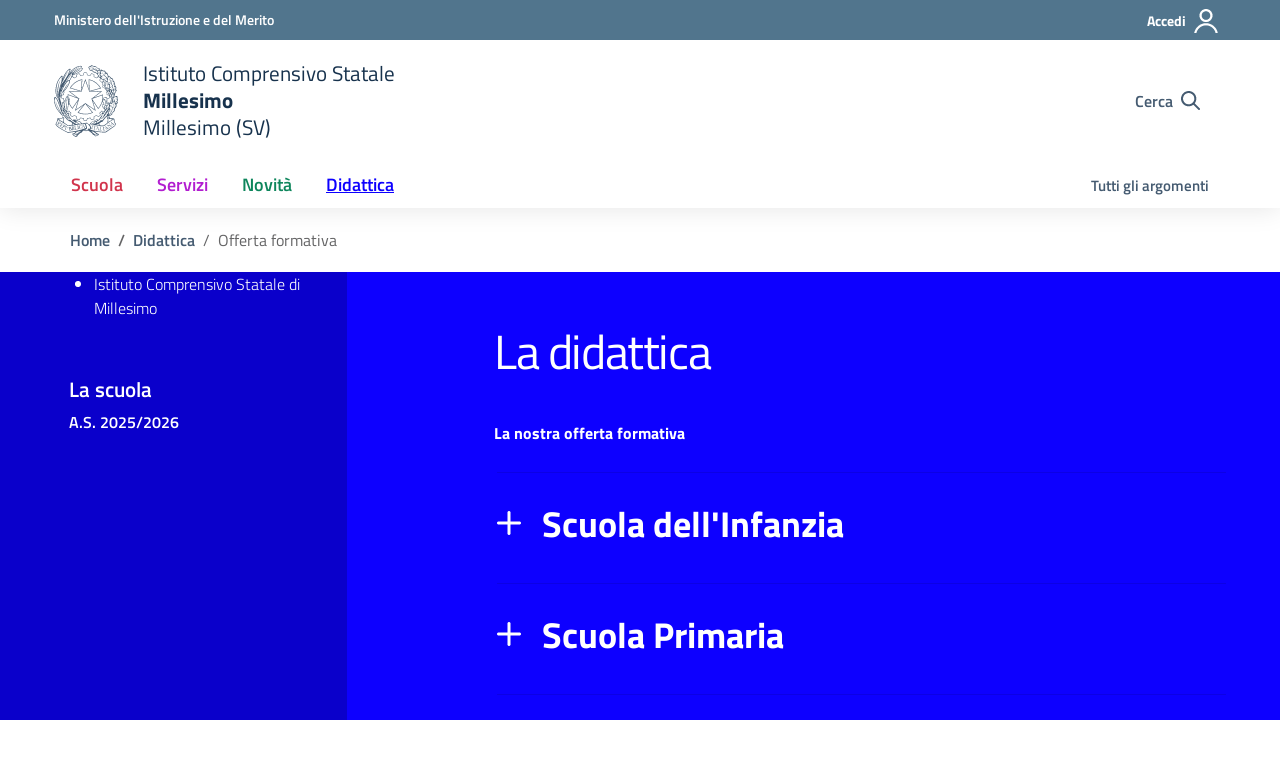

--- FILE ---
content_type: text/css
request_url: https://www.icmillesimo.edu.it/wp-content/cache/perfmatters/www.icmillesimo.edu.it/minify/92d5e90341d1.style.min.css?ver=52fd6e0d34700b7e79c3beaccd1c08af
body_size: 133
content:
/*!
Theme Name: Design Scuole Italia
Author: Dipartimento per la trasformazione digitale - Presidenza del Consiglio dei Ministri
Description: Design Scuole Italia è il tema di WordPress per i siti delle Scuole Italiane. Rispetta le linee guida di design dell’Agenzia per l’Italia digitale rilasciare dal Team per la Trasformazione Digitale. Utilizza Bootstrap Italia. Basato sul precedente lavoro di Marco Buttarini.
Version: 2.17.1
License: AGPL 3.0 or later
Text Domain: design_scuole_italia
*/
